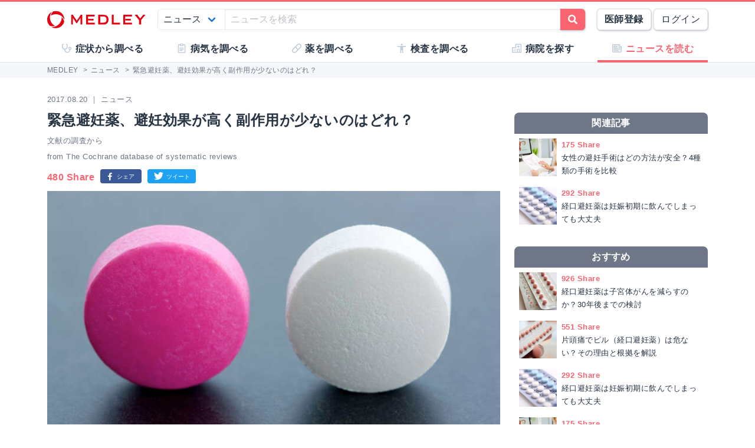

--- FILE ---
content_type: text/html; charset=utf-8
request_url: https://medley.life/news/5993b74dd95fda1b3e8b4570/
body_size: 11370
content:
<!DOCTYPE html>
<html lang="ja">
  <head>

    <!--
         <script async src="//pagead2.googlesyndication.com/pagead/js/adsbygoogle.js"></script>
         <script>
         (adsbygoogle = window.adsbygoogle || []).push({
         google_ad_client: "ca-pub-5360158259374713",
         enable_page_level_ads: true
         });
         </script>
    -->



    <meta name="csrf-param" content="authenticity_token" />
<meta name="csrf-token" content="q2Z5VcIBvCCQe8B6n59VDzhrtaJeOVbLjZVeRfmP4L9Ll4no1_STgGGGdh3x52pdYmRJhg3wojU_E8cJ1VL_Qg" />

    <meta name="viewport" content="width=device-width, initial-scale=1.0, user-scalable=yes">

    <link rel="stylesheet" href="https://cdn.medley.life/static/assets/fonts-7bee9c64bc8c0a5c873f2bd417f51f158aff76cffa13e627736fe83fa83d0e58.css" media="all" />
    <link rel="stylesheet" href="https://cdn.medley.life/static/assets/users/re/main-656ce823cb3727f004ddc3c839bf407f0089f3e8e4d75c41f8b1385edfe8c002.css" media="all" />

      <link rel="amphtml" href="https://medley.life/news/5993b74dd95fda1b3e8b4570.amp/" />

      <!-- Google Tag Manager -->
  <script>(function(w,d,s,l,i){w[l]=w[l]||[];w[l].push({'gtm.start':
      new Date().getTime(),event:'gtm.js'});var f=d.getElementsByTagName(s)[0],
      j=d.createElement(s),dl=l!='dataLayer'?'&l='+l:'';j.async=true;j.src=
      'https://www.googletagmanager.com/gtm.js?id='+i+dl;f.parentNode.insertBefore(j,f);
  })(window,document,'script','dataLayer','GTM-5ZKBR7');</script>
  <!-- End Google Tag Manager -->



    <meta charset="utf-8">
<title>緊急避妊薬、避妊効果が高く副作用が少ないのはどれ？ | MEDLEYニュース</title>
<meta name="description" content="緊急避妊薬（アフターピル）は避妊に失敗した場合などに使用可能です。レボノルゲストレル錠（商品名ノルレボ®）などが使われています。緊急避妊薬の種類ごとの効果や副作用が比較検討されました。 緊急避妊薬の比較 中国の研究班が、緊急避妊薬の効果や副作用としてこれまで">
<meta name="keywords" content="医療,病気,ニュース">
<link rel="canonical" href="https://medley.life/news/5993b74dd95fda1b3e8b4570/">
<meta property="og:url" content="https://medley.life/news/5993b74dd95fda1b3e8b4570/">
<meta property="og:locale" content="ja_JP">
<meta property="og:type" content="article">
<meta property="og:image" content="https://cdn.medley.life/scratch/etc/news_2a5ed628-bed7-4871-996c-bf3b62512e6d_cp.jpg?1503179400">
<meta property="og:title" content="緊急避妊薬、避妊効果が高く副作用が少ないのはどれ？">
<meta property="og:site_name" content="MEDLEY(メドレー)">
<meta property="og:description" content="緊急避妊薬（アフターピル）は避妊に失敗した場合などに使用可能です。レボノルゲストレル錠（商品名ノルレボ®）などが使われています。緊急避妊薬の種類ごとの効果や副作用が比較検討されました。 緊急避妊薬の比較 中国の研究班が、緊急避妊薬の効果や副作用としてこれまで">
<meta name="twitter:card" content="summary">
<meta name="twitter:site" content="@medley_life">
<meta name="twitter:creator" content="@medley_life">
<meta name="twitter:title" content="緊急避妊薬、避妊効果が高く副作用が少ないのはどれ？">
<meta name="twitter:description" content="緊急避妊薬（アフターピル）は避妊に失敗した場合などに使用可能です。レボノルゲストレル錠（商品名ノルレボ®）などが使われています。緊急避妊薬の種類ごとの効果や副作用が比較検討されました。 緊急避妊薬の比較 中国の研究班が、緊急避妊薬の効果や副作用としてこれまで">
<meta property="article:publisher" content="https://www.facebook.com/life.medley/">
<meta property="fb:app_id" content="839930836058445">

<link rel="icon" type="image/x-icon" href="https://cdn.medley.life/static/assets/favicon-6a6d794908ee1a16f9630ab292b5cd020726dd7cb9d1803e25210f16302172b5.ico" />

<meta name="p:domain_verify" content="2de419865b63a9a96bc81614da3db0af"/>
<meta name="format-detection" content="telephone=no">
<meta name="google-site-verification" content="ApA8iSD1yKdYlJfRckGxAlG_LIlbKsxt-oOAd52CdX0" />


    <script async="async" src="https://www.googletagservices.com/tag/js/gpt.js"></script>

    <script>
      var googletag = googletag || {};
      googletag.cmd = googletag.cmd || [];
    </script>

    <script>
      googletag.cmd.push(function() {
         googletag.defineSlot('/111037781/medley3-com-item-fr-bt-0', [300, 250], 'div-gpt-ad-medley3-com-item-fr-bt-0').addService(googletag.pubads());
         (window.innerWidth > 768) &&  googletag.defineSlot('/111037781/medley3-com-item-fr-pc-0', [300, 250], 'div-gpt-ad-medley3-com-item-fr-pc-0').addService(googletag.pubads());
         googletag.defineSlot('/111037781/medley3-com-item-sr-bt-0', [300, 250], 'div-gpt-ad-medley3-com-item-sr-bt-0').addService(googletag.pubads());
         (window.innerWidth > 768) &&  googletag.defineSlot('/111037781/medley3-com-item-sh-pc-0', [300, 600], 'div-gpt-ad-medley3-com-item-sh-pc-0').addService(googletag.pubads());
         googletag.defineSlot('/111037781/medley3-com-item-mr-bt-0', [300, 250], 'div-gpt-ad-medley3-com-item-mr-bt-0').addService(googletag.pubads());
        googletag.pubads().enableSingleRequest();
        googletag.enableServices();
      });
    </script>

    

      <script type="application/ld+json">
    {
      "@context" : "http://schema.org",
      "@type" : "Article",
      "name" : "緊急避妊薬、避妊効果が高く副作用が少ないのはどれ？",
      "headline": "文献の調査から",
      "articleBody": "緊急避妊薬の比較

中国の研究班が、緊急避妊薬の効果や副作用としてこれまでの研究から報告されている内容をまとめ、『The Cochrane Database of Systematic Reviews』に報告しました。

この研究は、文献を集める方法により過去の研究の結果をまとめたものです。

1回の避妊されていない性交のあとで緊急避妊を求めた女性を対象として、異なる緊急避妊薬をランダムに使う方法で効果などを比較した研究を調査対象としました。

&nbsp;

レボノルゲストレルが妊娠が少なく副作用が少ない

採用基準を満たす115件の研究が見つかりました。日本で主に使われている薬剤に絞ると、次の結果が得られました。


レボノルゲストレルはヤツペ法（エストラジオール・レボノルゲストレル合剤）よりも少ない妊娠と関連した（リスク比0.57、95%信頼区間0.39-0.84、6件のRCT、4,750人、I2=23%、高い質の証拠）。


ヤツペ法は古くからある避妊薬の処方です。ヤツペ法に比べて、レボノルゲストレルを使用した場合は妊娠した（緊急避妊に失敗した）割合が0.57倍に少なくなりました。

副作用について次の結果がありました。


緊急避妊薬と関連する主な有害事象は吐き気・嘔吐だった。

レボノルゲストレルはおそらくヤツペ法よりも吐き気（リスク比0.40、95%信頼区間0.36-0.44、6件のRCT、4,750人、I2=82%、中等度の質の証拠）、嘔吐（リスク比0.29、95%信頼区間0.24-0.35、5件のRCT、3,640人、I2=78%、中等度の質の証拠）のリスクが低いことと関連した。レボノルゲストレル使用者はヤツペ法使用者よりも何らかの副作用が出ることが少なかった（リスク比0.80、95%信頼区間0.75-0.86、1件のRCT、1,955人、高い質の証拠）。


副作用やほかの原因によって緊急避妊薬使用時に現れた症状などのうち、主なものは吐き気と嘔吐でした。

レボノルゲストレルを使った人では、ヤツペ法を使った人に比べて何らかの副作用が出た人の割合が0.80倍に少なくなりました。吐き気は0.40倍、嘔吐は0.29倍と、いずれもヤツペ法よりレボノルゲストレルのほうが少なくなりました。

&nbsp;

緊急避妊薬はレボノルゲストレル？

緊急避妊薬の種類ごとの比較を紹介しました。レボノルゲストレルのほうがヤツペ法よりも妊娠を阻止しやすく副作用が少ないと考えられることから、現在日本でも緊急避妊薬としてはレボノルゲストレルがよく使われています。

ただし、レボノルゲストレルでも100%避妊できるわけではありません。より確実さを高めるには日頃から低用量ピルや子宮内避妊具（IUD）を使用する方法もあります。これらの方法にはいずれも性感染症を防ぐ効果はありませんが、コンドームを正しく使えば感染予防にもなります。

また、副作用や体質などの理由によってレボノルゲストレルを使えない人もいます。

コンドームが破れた、性犯罪の被害に遭ったなど、予期しない状況では緊急避妊薬の役割が大きくなります。

現在（2017年8月時点）、日本で緊急避妊薬を使用するには産婦人科などで処方してもらう必要があります。2017年7月に厚生労働省の「医療用から要指導・一般用への転用に関する評価検討会議」でレボノルゲストレルを処方箋なしで買える「スイッチOTC薬」の扱いとすることが検討されましたが、見送られました。

緊急避妊薬は通常、保険適用外の自由診療扱いになるため費用は100%負担となります。自由診療では施設によっても費用が異なり、ノルレボ®でおおむね10,000円から20,000円程度かかります。薬自体としてはヤツペ法に比べると高価になる場合が多いです。

現実には避妊効果と副作用だけでなく、手に入れやすさも使用に関わります。緊急避妊を必要とする人のためによりよい方法が社会的に検討される中で、効果・副作用について質の高い証拠がまとめられることで、建設的な議論の材料とすることができます。
",
      "author" : {
        "@type" : "Person",
        "name" : "大脇 幸志郎"
      },
      "image": {
        "@type": "ImageObject",
        "url": "https://cdn.medley.life/scratch/etc/news_2a5ed628-bed7-4871-996c-bf3b62512e6d_cp.jpg?1503179400",
        "width": 1380,
        "height": 720
      },
      "datePublished" : "2017-08-20",
      "dateModified" : "2017-08-20",
      "articleSection" : "ニュース",
      "url" : "https://medley.life/news/5993b74dd95fda1b3e8b4570/",
      "mainEntityOfPage" : {
        "@type": "WebPage",
        "@id": "https://medley.life/news/5993b74dd95fda1b3e8b4570/"
      },
      "publisher" : {
        "@type" : "Organization",
        "name" : "https://medley.life/",
        "logo": {
          "@type": "ImageObject",
          "url": "https://cdn.medley.life/public/img/schema_logo.png",
          "width": 67,
          "height": 60
        }
      }
    }
  </script>

  </head>

  <body>
      <!-- Google Tag Manager (noscript) -->
  <noscript><iframe src="https://www.googletagmanager.com/ns.html?id=GTM-5ZKBR7"
                    height="0" width="0" style="display:none;visibility:hidden"></iframe></noscript>
  <!-- End Google Tag Manager (noscript) -->

    <div id="ghost-app">
      <init-info :ruby_env='{"login_stat":null,"developmentp":false,"medley_user_status":0}'></init-info>

      <header id="header">
        <div class="is-hidden-tablet"
             style="border-top: 3px solid #fa6470; border-bottom: 2px solid #f0f3f5; position: fixed; top: 0; left: 0; z-index: 10; background-color: white; width: 100%;">

          <div class="columns is-xdropdown-itemgapless is-mobile is-0" style="height: 55px; align-items: center;">

            <div class="column" style="margin-left: 20px;">
              <a href="/">
                <img alt="MEDLEY（メドレー）" style="padding-top: 8px;" src="https://cdn.medley.life/static/assets/users/pc/header/logo-59e144a1dd8d457c2b4875adc3236e5202e134fe6ffbe32a163107d40956d0ea.svg" />
</a>            </div>

            <div class="column is-narrow">
              <sp-icon-menu
                :label=" '検索' "
                :term=" 'search' "
                @click=" $set($store.state, 'modal_opts', {type: 'search_box'}); "
              >
              </sp-icon-menu>
            </div>

            <div class="column is-narrow">
              <sp-icon-menu
                label="メニュー"
                term="bars"
                @click="$set($store.state, 'modal_opts', {type: 'sp_menu'});"
              >
              </sp-icon-menu>
            </div>
          </div>
        </div>

        <div class="is-hidden-mobile"
             style="border-top: 3px solid #fa6470; position: fixed; top: 0; left: 0; z-index: 10; width: 100%;">
          <div style="background-color: white">
            <div class="container">
              <!-- div class="xcolumns is-gapless" style="height: 60px; margin-bottom: 0; display: flex; justify-content: space-between; align-items: center; background-color: white;" -->
              <div class="has-text-flex-space-between" style="height: 60px; margin-bottom: 0; background-color: white;">
                <a style="padding-top: 8px;" href="/">
                  <img alt="MEDLEY（メドレー）" src="https://cdn.medley.life/static/assets/users/pc/header/logo-59e144a1dd8d457c2b4875adc3236e5202e134fe6ffbe32a163107d40956d0ea.svg" />
</a>
                <div style="flex-grow: 2; padding: 20px;">
                  <search-box :p_disp_mode="0"></search-box>
                </div>

                <div class='has-text-flex-space-between'>
                  <!-- div class="is-pulled-right c-join-with-border " style="font-size: 0.8rem;" -->
                    <a href='/me/concept' class='button has-text-weight-bold'>医師登録</a>
                    &nbsp;
                    <a href='/me/login' class='button'>ログイン</a>
                  <!-- /div -->
                </div>
              </div>
            </div>
          </div>

          <transition name="tabletmenu-collapsed">
            <div v-show="$store.state.page_y_offset >= 20 && (scroll_yvec() > 0)"
                 style="position: relative; border-bottom: 1px solid #f0f3f5;"
            >
            </div>
          </transition>
          <transition name="tabletmenu">
            <div v-if="$store.state.page_y_offset < 20 || !(scroll_yvec() > 0)"
                 style="position: relative; border-bottom: 1px solid #f0f3f5; background-color: white;"
            >
              <div style="position: absolute; bottom: 0px; border-top: 1px solid #e5e9f2; width: 100%;"></div>
              <div class="container">
                <div style="margin: 0 0px;">
                  <ul class="c-toptabs columns is-gapless is-mobile">
                      <li class="c-toptab column " style="height: 43px; display: flex; justify-content: center; align-items: center;">
                        <span style="font-weight: bold;" class="c-toptab-content">
                          <a class="c-toptab-content-title" style="width: 100%; height: 100%; display: flex; justify-content: center; align-items: center;" href="/symptoms/">
                            <span class="icon"><i style="color: #c0ccda;" class="fa icon-symptoms"></i></span>
                            <span>症状から調べる</span>
</a>                        </span>
                      </li>
                      <li class="c-toptab column " style="height: 43px; display: flex; justify-content: center; align-items: center;">
                        <span style="font-weight: bold;" class="c-toptab-content">
                          <a class="c-toptab-content-title" style="width: 100%; height: 100%; display: flex; justify-content: center; align-items: center;" href="/diseases/">
                            <span class="icon"><i style="color: #c0ccda;" class="fa icon-diseases"></i></span>
                            <span>病気を調べる</span>
</a>                        </span>
                      </li>
                      <li class="c-toptab column " style="height: 43px; display: flex; justify-content: center; align-items: center;">
                        <span style="font-weight: bold;" class="c-toptab-content">
                          <a class="c-toptab-content-title" style="width: 100%; height: 100%; display: flex; justify-content: center; align-items: center;" href="/medicines/">
                            <span class="icon"><i style="color: #c0ccda;" class="fa icon-medicine"></i></span>
                            <span>薬を調べる</span>
</a>                        </span>
                      </li>
                      <li class="c-toptab column " style="height: 43px; display: flex; justify-content: center; align-items: center;">
                        <span style="font-weight: bold;" class="c-toptab-content">
                          <a class="c-toptab-content-title" style="width: 100%; height: 100%; display: flex; justify-content: center; align-items: center;" href="/tests/">
                            <span class="icon"><i style="color: #c0ccda;" class="fa icon-tests"></i></span>
                            <span>検査を調べる</span>
</a>                        </span>
                      </li>
                      <li class="c-toptab column " style="height: 43px; display: flex; justify-content: center; align-items: center;">
                        <span style="font-weight: bold;" class="c-toptab-content">
                          <a class="c-toptab-content-title" style="width: 100%; height: 100%; display: flex; justify-content: center; align-items: center;" href="/institutions/">
                            <span class="icon"><i style="color: #c0ccda;" class="fa icon-institutions"></i></span>
                            <span>病院を探す</span>
</a>                        </span>
                      </li>
                      <li class="c-toptab column is-active" style="height: 43px; display: flex; justify-content: center; align-items: center;">
                        <span style="font-weight: bold;" class="c-toptab-content">
                          <a class="c-toptab-content-title" style="width: 100%; height: 100%; display: flex; justify-content: center; align-items: center;" href="/news/column/">
                            <span class="icon"><i style="color: #c0ccda;" class="fa icon-news"></i></span>
                            <span>ニュースを読む</span>
</a>                        </span>
                      </li>
                  </ul>
                </div>
              </div>
            </div>
          </transition>
        </div>
      </header>

      <div id="ghost-app-modal-box"></div>

      <main id="main-contents">
        <div id="ghost-app-main" class="pt60">
          <div class="is-hidden-mobile" style="height: 46px;"></div>

                <nav class="breadcrumbs">
      <div class="breadcrumbs__mask">
        <div class='container'>
          <ol itemscope itemtype="http://schema.org/BreadcrumbList">
              <li itemprop="itemListElement" itemscope itemtype="http://schema.org/ListItem">
                  <a href="/" itemscope itemtype="http://schema.org/Thing" itemprop="item">
                    <span itemprop="name">MEDLEY</span>
                  </a>
                  >
                <meta itemprop="position" content="1" />
              </li>
              <li itemprop="itemListElement" itemscope itemtype="http://schema.org/ListItem">
                  <a href="/news/" itemscope itemtype="http://schema.org/Thing" itemprop="item">
                    <span itemprop="name">ニュース</span>
                  </a>
                  >
                <meta itemprop="position" content="2" />
              </li>
              <li itemprop="itemListElement" itemscope itemtype="http://schema.org/ListItem">
                  <span itemprop="name">緊急避妊薬、避妊効果が高く副作用が少ないのはどれ？</span>
                <meta itemprop="position" content="3" />
              </li>
          </ol>
        </div>
      </div>
    </nav>





          <div class="container">
            


          </div>



            <div class="container">
              <div class="l-pad">
                



<div class="columns">
  <article class="column">
    <div>
      <div class="mt10 mb5 is-size-6 is-gray">
        2017.08.20 ｜ ニュース
      </div>
      <header>
        <h1 class="c-h1-top">緊急避妊薬、避妊効果が高く副作用が少ないのはどれ？</h1>
      </header>

      <div class="mb5 mt5 is-size-6 is-gray">
        文献の調査から
      </div>
        <div class="mt5 is-size-6 is-gray">
          from The Cochrane database of systematic reviews
        </div>
      <div class="o-news-social-button">
    <div class="o-news-social-button__share_count">
      480 Share
    </div>
  <div class="o-news-social-button__share_button">
    <a href="https://www.facebook.com/share.php?u=https%3A%2F%2Fmedley.life%2Fnews%2F5993b74dd95fda1b3e8b4570%2F"
       onclick="dataLayer.push({'socialNetwork':'facebook','socialAction':'share_click','socialTarget':'https://medley.life/news/5993b74dd95fda1b3e8b4570/','event':'socialEvent'});window.open(this.href, 'FBwindow', 'menubar=no, toolbar=no, scrollbars=yes'); return false;">
      <img class="" alt="シェアする" src="https://cdn.medley.life/static/assets/users/icon/facebook_share-58d0cc9ddd9b20731f8ea60ac2a4fbb3d31560b1eda1ee16a1e8d44358658acb.svg" />
    </a>
  </div>
  <div class="o-news-social-button__share_button">
    <a href="https://twitter.com/intent/tweet?url=https%3A%2F%2Fmedley.life%2Fnews%2F5993b74dd95fda1b3e8b4570%2F&text=%E7%B7%8A%E6%80%A5%E9%81%BF%E5%A6%8A%E8%96%AC%E3%80%81%E9%81%BF%E5%A6%8A%E5%8A%B9%E6%9E%9C%E3%81%8C%E9%AB%98%E3%81%8F%E5%89%AF%E4%BD%9C%E7%94%A8%E3%81%8C%E5%B0%91%E3%81%AA%E3%81%84%E3%81%AE%E3%81%AF%E3%81%A9%E3%82%8C%EF%BC%9F"
       onclick="dataLayer.push({'socialNetwork':'twitter','socialAction':'tweet_click','socialTarget':'https://medley.life/news/5993b74dd95fda1b3e8b4570/','event':'socialEvent'});window.open(this.href, 'TWwindow', 'menubar=no, toolbar=no, scrollbars=yes'); return false;">
      <img class="" alt="ツイートする" src="https://cdn.medley.life/static/assets/users/icon/twitter_tweet-3e0b28ead06b47ec65e5fdf725ed85dc71403125d01be1a3ded8891583f7d7e5.svg" />
    </a>
  </div>
</div>

    </div>

    <figure>
      <img style="width: 100%;" alt="緊急避妊薬、避妊効果が高く副作用が少ないのはどれ？の写真" src="https://cdn.medley.life/scratch/etc/news_2a5ed628-bed7-4871-996c-bf3b62512e6d.jpg?1503179400" />
    </figure>

    <div>
      <div class="mb20 is-gray is-size-7"></div>

      <div class="o-item-content o-item-content-news">
        <p>
          緊急避妊薬（アフターピル）は避妊に失敗した場合などに使用可能です。レボノルゲストレル錠（商品名ノルレボ®）などが使われています。緊急避妊薬の種類ごとの効果や副作用が比較検討されました。

        </p>
      </div>
    </div>

    <div id="middle-ad" class='c-ad'>
<div id='div-gpt-ad-medley3-com-item-mr-bt-0' style='' class=' '></div>    </div>

    <div>
      <div class="c-content">
        <h2 class="featured-header">緊急避妊薬の比較</h2>

<p>中国の研究班が、緊急避妊薬の効果や副作用としてこれまでの研究から報告されている内容をまとめ、『The Cochrane Database of Systematic Reviews』に報告しました。</p>

<p>この研究は、文献を集める方法により過去の研究の結果をまとめたものです。</p>

<p>1回の避妊されていない性交のあとで緊急避妊を求めた女性を対象として、異なる緊急避妊薬をランダムに使う方法で効果などを比較した研究を調査対象としました。</p>

<p>&nbsp;</p>

<h3 class="featured-header">レボノルゲストレルが妊娠が少なく副作用が少ない</h3>

<p>採用基準を満たす115件の研究が見つかりました。日本で主に使われている薬剤に絞ると、次の結果が得られました。</p>

<blockquote>
<p>レボノルゲストレルはヤツペ法（エストラジオール・レボノルゲストレル合剤）よりも少ない妊娠と関連した（リスク比0.57、95%信頼区間0.39-0.84、6件のR<tooltip content="X線（放射線）を用いて、体の内部を画像化して調べる検査">CT</tooltip>、4,750人、I2=23%、高い質の証拠）。</p>
</blockquote>

<p>ヤツペ法は古くからある避妊薬の処方です。<strong>ヤツペ法に比べて、レボノルゲストレルを使用した場合は妊娠した（緊急避妊に失敗した）割合が0.57倍に少なくなりました</strong>。</p>

<p>副作用について次の結果がありました。</p>

<blockquote>
<p>緊急避妊薬と関連する主な有害事象は吐き気・嘔吐だった。</p>

<p>レボノルゲストレルはおそらくヤツペ法よりも吐き気（リスク比0.40、95%信頼区間0.36-0.44、6件のRCT、4,750人、I2=82%、中等度の質の証拠）、嘔吐（リスク比0.29、95%信頼区間0.24-0.35、5件のRCT、3,640人、I2=78%、中等度の質の証拠）のリスクが低いことと関連した。レボノルゲストレル使用者はヤツペ法使用者よりも何らかの副作用が出ることが少なかった（リスク比0.80、95%信頼区間0.75-0.86、1件のRCT、1,955人、高い質の証拠）。</p>
</blockquote>

<p>副作用やほかの原因によって緊急避妊薬使用時に現れた症状などのうち、主なものは<strong>吐き気と嘔吐</strong>でした。</p>

<p>レボノルゲストレルを使った人では、ヤツペ法を使った人に比べて<strong>何らかの副作用が出た人の割合が0.80倍</strong>に少なくなりました。<strong>吐き気は0.40倍</strong>、<strong>嘔吐は0.29倍</strong>と、いずれも<strong>ヤツペ法よりレボノルゲストレルのほうが少なくなりました</strong>。</p>

<p>&nbsp;</p>

<h2 class="featured-header">緊急避妊薬はレボノルゲストレル？</h2>

<p>緊急避妊薬の種類ごとの比較を紹介しました。レボノルゲストレルのほうがヤツペ法よりも妊娠を阻止しやすく副作用が少ないと考えられることから、現在日本でも緊急避妊薬としてはレボノルゲストレルがよく使われています。</p>

<p>ただし、レボノルゲストレルでも100%避妊できるわけではありません。より確実さを高めるには日頃から<tooltip content="排卵を抑制し、子宮内膜の増殖を抑える薬剤。エストロゲンとプロゲステロンといった、いわゆる女性ホルモンを含む薬剤である">低用量ピル</tooltip>や子宮内避妊具（IUD）を使用する方法もあります。これらの方法にはいずれも性<tooltip content="何らかの病原体が引き起こす病気。細菌、ウイルス、真菌などが原因となることが多い。人から人へ直接うつらないものも含めた総称">感染症</tooltip>を防ぐ効果はありませんが、コンドームを正しく使えば感染予防にもなります。</p>

<p>また、副作用や体質などの理由によってレボノルゲストレルを使えない人もいます。</p>

<p>コンドームが破れた、性犯罪の被害に遭ったなど、予期しない状況では緊急避妊薬の役割が大きくなります。</p>

<p>現在（2017年8月時点）、日本で緊急避妊薬を使用するには産婦人科などで処方してもらう必要があります。2017年7月に厚生労働省の「医療用から要指導・一般用への転用に関する評価検討会議」でレボノルゲストレルを処方箋なしで買える「スイッチOTC薬」の扱いとすることが検討されましたが、見送られました。</p>

<p>緊急避妊薬は通常、<tooltip content="ある病気に対して、日本の健康保険で認められている治療法のことを「その病気に保険適用がある」と呼ぶ。保険適用がない治療法は、保険が効かないため医療費が全額自己負担になる">保険適用</tooltip>外の自由診療扱いになるため費用は100%負担となります。自由診療では施設によっても費用が異なり、ノルレボ&reg;でおおむね10,000円から20,000円程度かかります。薬自体としてはヤツペ法に比べると高価になる場合が多いです。</p>

<p>現実には避妊効果と副作用だけでなく、手に入れやすさも使用に関わります。緊急避妊を必要とする人のためによりよい方法が社会的に検討される中で、効果・副作用について質の高い証拠がまとめられることで、建設的な議論の材料とすることができます。</p>

      </div>

      <div class="o-gray-box">
        <div class="pl20 pr20 clearfix">
          <p class="o-news__ref__key m0">執筆者</p>
          <p class="o-news__ref__val mt0">
            <a class="link-blue" href="/news/editors/%E5%A4%A7%E8%84%87%20%E5%B9%B8%E5%BF%97%E9%83%8E/">大脇 幸志郎</a>
          </p>
        </div>
          <div class="pl20 pr20 clearfix">
            <div class="o-news__ref__key m0">参考文献</div>
            <div class="o-news__ref__val">
              <p><p>Interventions for emergency contraception.</p></p>

<p><p><em>Cochrane Database Syst Rev</em>. 2017 Aug 2.</p>
</p>
                [PMID: <a target="_blank" href="http://www.ncbi.nlm.nih.gov/pubmed/28766313">28766313</a>]
            </div>
          </div>
      </div>

      <div class='columns is-1' style='margin-top: 20px;'>
  <div class='column'>
    <div>
      <a href="https://www.facebook.com/share.php?u=https%3A%2F%2Fmedley.life%2Fnews%2F5993b74dd95fda1b3e8b4570%2F"
         style='display: block;'
         onclick="dataLayer.push({'socialNetwork':'facebook','socialAction':'share_click','socialTarget':'https://medley.life/news/5993b74dd95fda1b3e8b4570/','event':'socialEvent'});window.open(this.href, 'FBwindow', 'menubar=no, toolbar=no, scrollbars=yes'); return false;">
        <img style="width: 100%; height: auto;" class="" alt="この記事をシェアする" src="https://cdn.medley.life/static/assets/users/common/facebook_share-btn-l-5a3b212748652216f8ebbfc387896546689182640549d9bad0abbe92f206bcf8.svg" />
      </a>
    </div>
  </div>
  <div class='column'>
    <div>
      <a href="https://twitter.com/intent/tweet?url=https%3A%2F%2Fmedley.life%2Fnews%2F5993b74dd95fda1b3e8b4570%2F&text=%E7%B7%8A%E6%80%A5%E9%81%BF%E5%A6%8A%E8%96%AC%E3%80%81%E9%81%BF%E5%A6%8A%E5%8A%B9%E6%9E%9C%E3%81%8C%E9%AB%98%E3%81%8F%E5%89%AF%E4%BD%9C%E7%94%A8%E3%81%8C%E5%B0%91%E3%81%AA%E3%81%84%E3%81%AE%E3%81%AF%E3%81%A9%E3%82%8C%EF%BC%9F"
         onclick="dataLayer.push({'socialNetwork':'twitter','socialAction':'tweet_click','socialTarget':'https://medley.life/news/5993b74dd95fda1b3e8b4570/','event':'socialEvent'});window.open(this.href, 'TWwindow', 'menubar=no, toolbar=no, scrollbars=yes'); return false;">
        <img style="width: 100%; height: auto;" class="" alt="この記事をツイートする" src="https://cdn.medley.life/static/assets/users/common/tweet_btn-l-641c7a3018ee87bc152fbe0b6b8a92bc9c7199890867aa2d18fa2c4859975697.svg" />
      </a>
    </div>
  </div>
</div>


      <p class="fs-x-s-s mb0">※本ページの記事は、医療・医学に関する理解・知識を深めるためのものであり、特定の治療法・医学的見解を支持・推奨するものではありません。</p>
    </div>

<div style='width: 100%; margin-top: 24px; margin-bottom: 0px;'> <div class='columns is-0'>  <div class='column  is-hidden-mobile'></div>  <div class='column is-narrow has-text-flex-centered'><div id='div-gpt-ad-medley3-com-item-fr-bt-0' style='' class=' '></div>  </div>  <div class='column is-narrow  is-hidden-mobile'><div style='width: 16px; height: 8px;'></div>  </div>  <div class='column is-narrow has-text-flex-centered  is-hidden-mobile'><div id='div-gpt-ad-medley3-com-item-fr-pc-0' style='' class=' is-hidden-mobile'></div>  </div>  <div class='column  is-hidden-mobile'></div> </div></div>  </article>

  <aside class="bulma column is-narrow">
    <div class="l-aside">
      <div class="l-not-xpad">

        <div id="aside-ad" class='c-ad'>
<div id='div-gpt-ad-medley3-com-item-sr-bt-0' style='' class=' '></div>        </div>

<span class="c-aside-h1">
  関連記事
</span>
            <ul>
              <li class="c-search-item-neat">
  <a href="/news/57c6324038238c20008b45a9/">
    <div class="columns is-mobile is-1">
      <div class="column is-narrow">
        <figure class="c-thumbnail is-64x64">
          <img alt="女性の避妊手術はどの方法が安全？4種類の手術を比較の写真" src="https://cdn.medley.life/thumbnails/57c6324038238c20008b45a9_sm.jpg?1473025800" />
        </figure>
      </div>
      <div class="column">
        <div>
            <div class="is-size-6 is-pink has-text-weight-bold">
              175 Share
            </div>
          <div class="is-size-6 is-black">
            女性の避妊手術はどの方法が安全？4種類の手術を比較
          </div>
        </div>
      </div>
    </div>
</a></li>
<li class="c-search-item-neat">
  <a href="/news/5774a48ebefc6b1a008c1146/">
    <div class="columns is-mobile is-1">
      <div class="column is-narrow">
        <figure class="c-thumbnail is-64x64">
          <img alt="経口避妊薬は妊娠初期に飲んでしまっても大丈夫の写真" src="https://cdn.medley.life/thumbnails/5774a48ebefc6b1a008c1146_sm.jpg?1467496200" />
        </figure>
      </div>
      <div class="column">
        <div>
            <div class="is-size-6 is-pink has-text-weight-bold">
              292 Share
            </div>
          <div class="is-size-6 is-black">
            経口避妊薬は妊娠初期に飲んでしまっても大丈夫
          </div>
        </div>
      </div>
    </div>
</a></li>

            </ul>
<span class="c-aside-h1">
  おすすめ
</span>
            <ul>
              <li class="c-search-item-neat">
  <a href="/news/55c9913cf214e30801a88392/">
    <div class="columns is-mobile is-1">
      <div class="column is-narrow">
        <figure class="c-thumbnail is-64x64">
          <img alt="経口避妊薬は子宮体がんを減らすのか？30年後までの検討の写真" src="https://cdn.medley.life/thumbnails/55c9913cf214e30801a88392_sm.jpg?1439347800" />
        </figure>
      </div>
      <div class="column">
        <div>
            <div class="is-size-6 is-pink has-text-weight-bold">
              926 Share
            </div>
          <div class="is-size-6 is-black">
            経口避妊薬は子宮体がんを減らすのか？30年後までの検討
          </div>
        </div>
      </div>
    </div>
</a></li>
<li class="c-search-item-neat">
  <a href="/news/56c298462dde4a17008b8ee2/">
    <div class="columns is-mobile is-1">
      <div class="column is-narrow">
        <figure class="c-thumbnail is-64x64">
          <img alt="片頭痛でピル（経口避妊薬）は危ない？その理由と根拠を解説の写真" src="https://cdn.medley.life/thumbnails/56c298462dde4a17008b8ee2_sm.jpg?1458444600" />
        </figure>
      </div>
      <div class="column">
        <div>
            <div class="is-size-6 is-pink has-text-weight-bold">
              551 Share
            </div>
          <div class="is-size-6 is-black">
            片頭痛でピル（経口避妊薬）は危ない？その理由と根拠を解説
          </div>
        </div>
      </div>
    </div>
</a></li>
<li class="c-search-item-neat">
  <a href="/news/5774a48ebefc6b1a008c1146/">
    <div class="columns is-mobile is-1">
      <div class="column is-narrow">
        <figure class="c-thumbnail is-64x64">
          <img alt="経口避妊薬は妊娠初期に飲んでしまっても大丈夫の写真" src="https://cdn.medley.life/thumbnails/5774a48ebefc6b1a008c1146_sm.jpg?1467496200" />
        </figure>
      </div>
      <div class="column">
        <div>
            <div class="is-size-6 is-pink has-text-weight-bold">
              292 Share
            </div>
          <div class="is-size-6 is-black">
            経口避妊薬は妊娠初期に飲んでしまっても大丈夫
          </div>
        </div>
      </div>
    </div>
</a></li>
<li class="c-search-item-neat">
  <a href="/news/57c6324038238c20008b45a9/">
    <div class="columns is-mobile is-1">
      <div class="column is-narrow">
        <figure class="c-thumbnail is-64x64">
          <img alt="女性の避妊手術はどの方法が安全？4種類の手術を比較の写真" src="https://cdn.medley.life/thumbnails/57c6324038238c20008b45a9_sm.jpg?1473025800" />
        </figure>
      </div>
      <div class="column">
        <div>
            <div class="is-size-6 is-pink has-text-weight-bold">
              175 Share
            </div>
          <div class="is-size-6 is-black">
            女性の避妊手術はどの方法が安全？4種類の手術を比較
          </div>
        </div>
      </div>
    </div>
</a></li>
<li class="c-search-item-neat">
  <a href="/news/5993b74dd95fda1b3e8b4570/">
    <div class="columns is-mobile is-1">
      <div class="column is-narrow">
        <figure class="c-thumbnail is-64x64">
          <img alt="緊急避妊薬、避妊効果が高く副作用が少ないのはどれ？の写真" src="https://cdn.medley.life/scratch/etc/news_2a5ed628-bed7-4871-996c-bf3b62512e6d_thumbnail.jpg?1503179400" />
        </figure>
      </div>
      <div class="column">
        <div>
            <div class="is-size-6 is-pink has-text-weight-bold">
              480 Share
            </div>
          <div class="is-size-6 is-black">
            緊急避妊薬、避妊効果が高く副作用が少ないのはどれ？
          </div>
        </div>
      </div>
    </div>
</a></li>

            </ul>
<span class="c-aside-h1">
  人気記事
</span>
            <ul>
              <li class="c-search-item-neat">
  <a href="/news/5673641d5595b3bc107966ce/">
    <div class="columns is-mobile is-1">
      <div class="column is-narrow">
        <figure class="c-thumbnail is-64x64">
          <img alt="ステロイド外用剤、どのくらい塗ればいいの？？の写真" src="https://cdn.medley.life/scratch/etc/news_1cc6ba07-62ae-4272-9102-6bc62b5b76c1_thumbnail.jpg?1768870800" />
        </figure>
      </div>
      <div class="column">
        <div>
          <div class="is-size-6 is-black">
            ステロイド外用剤、どのくらい塗ればいいの？？
          </div>
        </div>
      </div>
    </div>
</a></li>
<li class="c-search-item-neat">
  <a href="/news/693fbf5db120a4c30cc08b0f/">
    <div class="columns is-mobile is-1">
      <div class="column is-narrow">
        <figure class="c-thumbnail is-64x64">
          <img alt="休日の頭痛、疲労感、眠気。実は「カフェイン切れ」かも？の写真" src="https://cdn.medley.life/scratch/etc/news_f0fd6a4f-ccb6-405d-8b07-e8ce2206018f_thumbnail.jpg?1765846800" />
        </figure>
      </div>
      <div class="column">
        <div>
            <div class="is-size-6 is-pink has-text-weight-bold">
              162 Share
            </div>
          <div class="is-size-6 is-black">
            休日の頭痛、疲労感、眠気。実は「カフェイン切れ」かも？
          </div>
        </div>
      </div>
    </div>
</a></li>

            </ul>



<mstick><div id='div-gpt-ad-medley3-com-item-sh-pc-0' style='' class=' is-hidden-mobile'></div></mstick>      </div>
    </div>
  </aside>
</div>


              </div>
            </div>


        </div>

          <aside class="is-hidden-tablet">
<span class="c-aside-h1">
  MEDLEYニュース新着記事
</span>
            <ul style="margin-top: 10px;">
              <li class="c-search-item-neat">
  <a href="/news/5673641d5595b3bc107966ce/">
    <div class="columns is-mobile is-1">
      <div class="column is-narrow">
        <figure class="c-thumbnail is-64x64">
          <img alt="ステロイド外用剤、どのくらい塗ればいいの？？の写真" src="https://cdn.medley.life/scratch/etc/news_1cc6ba07-62ae-4272-9102-6bc62b5b76c1_thumbnail.jpg?1768870800" />
        </figure>
      </div>
      <div class="column">
        <div>
          <div class="is-size-6 is-black">
            ステロイド外用剤、どのくらい塗ればいいの？？
          </div>
        </div>
      </div>
    </div>
</a></li>
<li class="c-search-item-neat">
  <a href="/news/693fbf5db120a4c30cc08b0f/">
    <div class="columns is-mobile is-1">
      <div class="column is-narrow">
        <figure class="c-thumbnail is-64x64">
          <img alt="休日の頭痛、疲労感、眠気。実は「カフェイン切れ」かも？の写真" src="https://cdn.medley.life/scratch/etc/news_f0fd6a4f-ccb6-405d-8b07-e8ce2206018f_thumbnail.jpg?1765846800" />
        </figure>
      </div>
      <div class="column">
        <div>
            <div class="is-size-6 is-pink has-text-weight-bold">
              162 Share
            </div>
          <div class="is-size-6 is-black">
            休日の頭痛、疲労感、眠気。実は「カフェイン切れ」かも？
          </div>
        </div>
      </div>
    </div>
</a></li>
<li class="c-search-item-neat">
  <a href="/news/682eb41990cab8f06571e052/">
    <div class="columns is-mobile is-1">
      <div class="column is-narrow">
        <figure class="c-thumbnail is-64x64">
          <img alt="メロンやパイナップルで喉がイガイガ？ アレルギーと酵素反応の違いとはの写真" src="https://cdn.medley.life/scratch/etc/news_38932657-7c0e-428f-a546-ab1f5b53d563_thumbnail.jpg?1747900800" />
        </figure>
      </div>
      <div class="column">
        <div>
            <div class="is-size-6 is-pink has-text-weight-bold">
              90 Share
            </div>
          <div class="is-size-6 is-black">
            メロンやパイナップルで喉がイガイガ？ アレルギーと酵素反応の違いとは
          </div>
        </div>
      </div>
    </div>
</a></li>
<li class="c-search-item-neat">
  <a href="/news/67bd22f364054a28b0df5cd9/">
    <div class="columns is-mobile is-1">
      <div class="column is-narrow">
        <figure class="c-thumbnail is-64x64">
          <img alt="定期接種化される帯状疱疹ワクチンQ&amp;A：打つといい人、予防効果、副反応などの写真" src="https://cdn.medley.life/scratch/etc/news_958569b5-f325-451f-aa6b-dd73474484e6_thumbnail.jpg?1741659600" />
        </figure>
      </div>
      <div class="column">
        <div>
            <div class="is-size-6 is-pink has-text-weight-bold">
              399 Share
            </div>
          <div class="is-size-6 is-black">
            定期接種化される帯状疱疹ワクチンQ&amp;A：打つといい人、予防効果、副反応など
          </div>
        </div>
      </div>
    </div>
</a></li>
<li class="c-search-item-neat">
  <a href="/news/65f0fca6ae7b9d1216b02402/">
    <div class="columns is-mobile is-1">
      <div class="column is-narrow">
        <figure class="c-thumbnail is-64x64">
          <img alt="麻しん（はしか）患者が増加中！ 流行に備えて感染症内科医が伝えたいこと（2024年版）の写真" src="https://cdn.medley.life/scratch/etc/news_67d5ed0c-158c-4206-8620-2d1d2f36c3f8_thumbnail.jpg?1710312900" />
        </figure>
      </div>
      <div class="column">
        <div>
            <div class="is-size-6 is-pink has-text-weight-bold">
              174 Share
            </div>
          <div class="is-size-6 is-black">
            麻しん（はしか）患者が増加中！ 流行に備えて感染症内科医が伝えたいこと（2024年版）
          </div>
        </div>
      </div>
    </div>
</a></li>

            </ul>
          </aside>
      </main>

      <footer id="footer" class="is-bg-gray" style="padding: 32px 16px;">
        <div class="container">
          <div class="is-size-7 is-gray has-text-centered-tablet mb20">
            本サービスにおける医師・医療従事者等による情報の提供は、診断・治療行為ではありません。<br>
            診断・治療を必要とする方は、適切な医療機関での受診をおすすめいたします。<br>
            本サービス上の情報や利用に関して発生した損害等に関して、弊社は一切の責任を負いかねますことをご了承ください。
          </div>

          <ul class="is-hidden-tablet columns is-black is-2 has-text-weight-bold is-multiline is-mobile">
            <li class="column is-6 has-text-centered">
              <a href="/pages/concept/">MEDLEYについて</a>
            </li>
            <li class="column is-6 has-text-centered">
              <a href="/me/concept?track_id=footer-mobile">医師登録はこちら</a>
            </li>
          </ul>
          <ul class="is-hidden-tablet columns is-black is-2 has-text-weight-bold is-multiline is-mobile">
              <li class="column is-6 has-text-centered">
                <a href="/pages/process/">編集プロセス</a>
              </li>
              <li class="column is-6 has-text-centered">
                <a href="/me/login/">医師ログイン</a>
              </li>
          </ul>

          <ul class="is-hidden-mobile o-top-footer-link columns is-black is-0 has-text-weight-bold">
            <li class="column is-narrow">
              <a class="o-footer-links" href="/pages/concept/">MEDLEYについて</a>
            </li>
            <li class="column is-narrow">
              <a class="o-footer-links" href="/pages/process/">編集プロセス</a>
            </li>
            <li class="column is-narrow">
              <a class="o-footer-links" href="/me/concept/?track_id=footer-tablet">医師登録はこちら</a>
            </li>
            <li class="column is-narrow">
              <a class="o-footer-links" href="/me/login/">医師ログイン</a>
            </li>
          </ul>

          <div class="columns is-1 mt20">
              <div class="column">
                <hr class="o-footer-link-hr">
                <ul>
                    <li class="is-size-7 is-black" style="min-height: 2.6em; display: flex; align-items: center;">
                      <a class="icon-arrow2_down" target="_self" style="display: block;" rel="" href="/pages/contact/">
                        <span style="vertical-align: middle;">お問い合わせ</span>
</a>                    </li>
                    <li class="is-size-7 is-black" style="min-height: 2.6em; display: flex; align-items: center;">
                      <a class="icon-arrow2_down" target="_self" style="display: block;" rel="" href="/pages/database/">
                        <span style="vertical-align: middle;">データベース利用</span>
</a>                    </li>
                    <li class="is-size-7 is-black" style="min-height: 2.6em; display: flex; align-items: center;">
                      <a class="icon-arrow2_down" target="_self" style="display: block;" rel="" href="/pages/ads/">
                        <span style="vertical-align: middle;">広告掲載</span>
</a>                    </li>
                    <li class="is-size-7 is-black" style="min-height: 2.6em; display: flex; align-items: center;">
                      <a class="icon-arrow2_down" target="_self" style="display: block;" rel="" href="/pages/terms/">
                        <span style="vertical-align: middle;">利用規約</span>
</a>                    </li>
                    <li class="is-size-7 is-black" style="min-height: 2.6em; display: flex; align-items: center;">
                      <a class="icon-arrow2_down" target="_blank" style="display: block;" rel="noopener" href="https://www.medley.jp/contact/privacy.html">
                        <span style="vertical-align: middle;">プライバシーポリシー</span>
</a>                    </li>
                    <li class="is-size-7 is-black" style="min-height: 2.6em; display: flex; align-items: center;">
                      <a class="icon-arrow2_down" target="_blank" style="display: block;" rel="noopener" href="https://www.medley.jp/external-service.html">
                        <span style="vertical-align: middle;">外部送信ポリシー</span>
</a>                    </li>
                    <li class="is-size-7 is-black" style="min-height: 2.6em; display: flex; align-items: center;">
                      <a class="icon-arrow2_down" target="_blank" style="display: block;" rel="noopener" href="https://www.medley.jp">
                        <span style="vertical-align: middle;">運営会社</span>
</a>                    </li>
                </ul>
              </div>
              <div class="column">
                <hr class="o-footer-link-hr">
                <ul>
                    <li class="is-size-7 is-black" style="min-height: 2.6em; display: flex; align-items: center;">
                      <a class="icon-arrow2_down" target="_blank" style="display: block;" rel="noopener" href="https://clinics-app.com/">
                        <span style="vertical-align: middle;">いつもの医療が変わるアプリ「melmo」</span>
</a>                    </li>
                    <li class="is-size-7 is-black" style="min-height: 2.6em; display: flex; align-items: center;">
                      <a class="icon-arrow2_down" target="_blank" style="display: block;" rel="noopener" href="https://www.lalu.jp/">
                        <span style="vertical-align: middle;">女性向け生理予測・妊活アプリ「Lalune(ラルーン)」</span>
</a>                    </li>
                    <li class="is-size-7 is-black" style="min-height: 2.6em; display: flex; align-items: center;">
                      <a class="icon-arrow2_down" target="_blank" style="display: block;" rel="noopener" href="https://job-medley.com/">
                        <span style="vertical-align: middle;">日本最大級の医療介護求人サイト「ジョブメドレー」</span>
</a>                    </li>
                    <li class="is-size-7 is-black" style="min-height: 2.6em; display: flex; align-items: center;">
                      <a class="icon-arrow2_down" target="_blank" style="display: block;" rel="noopener" href="https://jm-academy.jp/">
                        <span style="vertical-align: middle;">オンライン動画研修サービス「ジョブメドレーアカデミー」</span>
</a>                    </li>
                    <li class="is-size-7 is-black" style="min-height: 2.6em; display: flex; align-items: center;">
                      <a class="icon-arrow2_down" target="_blank" style="display: block;" rel="noopener" href="https://minkai.jp">
                        <span style="vertical-align: middle;">納得できる老人ホーム紹介サービス「みんかい」</span>
</a>                    </li>
                </ul>
              </div>
              <div class="column">
                <hr class="o-footer-link-hr">
                <ul>
                    <li class="is-size-7 is-black" style="min-height: 2.6em; display: flex; align-items: center;">
                      <a class="icon-arrow2_down" target="_blank" style="display: block;" rel="noopener" href="https://medley-cloud.com/">
                        <span style="vertical-align: middle;">「MEDLEY AI CLOUD」</span>
</a>                    </li>
                    <li class="is-size-7 is-black" style="min-height: 2.6em; display: flex; align-items: center;">
                      <a class="icon-arrow2_down" target="_blank" style="display: block;" rel="noopener" href="https://clinics-cloud.com/">
                        <span style="vertical-align: middle;">クラウド診療支援システム「CLINICS」</span>
</a>                    </li>
                    <li class="is-size-7 is-black" style="min-height: 2.6em; display: flex; align-items: center;">
                      <a class="icon-arrow2_down" target="_blank" style="display: block;" rel="noopener" href="https://medixs.jp/">
                        <span style="vertical-align: middle;">調剤薬局向け統合型クラウドソリューション「MEDIXS」</span>
</a>                    </li>
                    <li class="is-size-7 is-black" style="min-height: 2.6em; display: flex; align-items: center;">
                      <a class="icon-arrow2_down" target="_blank" style="display: block;" rel="noopener" href="https://dentis-cloud.com/">
                        <span style="vertical-align: middle;">クラウド歯科業務支援システム「DENTIS」</span>
</a>                    </li>
                    <li class="is-size-7 is-black" style="min-height: 2.6em; display: flex; align-items: center;">
                      <a class="icon-arrow2_down" target="_blank" style="display: block;" rel="noopener" href="https://pcmed.jp/">
                        <span style="vertical-align: middle;">病院向け電子カルテ「MALL」</span>
</a>                    </li>
                    <li class="is-size-7 is-black" style="min-height: 2.6em; display: flex; align-items: center;">
                      <a class="icon-arrow2_down" target="_blank" style="display: block;" rel="noopener" href="https://pcmed.jp/minet/">
                        <span style="vertical-align: middle;">医療・介護連携システム「MINET」</span>
</a>                    </li>
                    <li class="is-size-7 is-black" style="min-height: 2.6em; display: flex; align-items: center;">
                      <a class="icon-arrow2_down" target="_blank" style="display: block;" rel="noopener" href="https://at-link.net/">
                        <span style="vertical-align: middle;">クラウド産婦人科業務支援システム「@link」</span>
</a>                    </li>
                </ul>
              </div>
          </div>

          <div style="margin-top: 30px; text-align: center;">
            <a href="/">
              <img alt="MEDLEY（メドレー）" src="https://cdn.medley.life/static/assets/users/pc/footer/logo-9286ea53ca1e4ecb8480b9b69df637a1eb4013caf18827f03a7188de895637ff.svg" />
</a>          </div>

          <div style="margin: 20px 0; text-align: center;">
            <a target="_blank" rel="noopener noreferrer" href="https://twitter.com/medley_life">
              <img class="mr10" alt="MEDLEYのツイートを見る" src="https://cdn.medley.life/static/assets/users/pc/footer/twitter-0689db66817c5fec127212347ea63fdcecdc1bd48a69e3715d15d78d8a09d8d1.svg" />
</a>            <a target="_blank" rel="noopener noreferrer" href="https://www.facebook.com/life.medley">
              <img class="ml10" alt="MEDLEYのFacebookページを見る" src="https://cdn.medley.life/static/assets/users/pc/footer/facebook-1eb1f53bf7014be647d799708cccc17a4699182ee6a3a45ef8b4174f7901e831.svg" />
</a>          </div>

          <p class="has-text-centered is-size-7">
            <small class="is-size-7">©2015 MEDLEY, INC.</small>
          </p>
        </div>
      </footer>

      <mfooter></mfooter>
      <tooltip-view></tooltip-view>
      <modal :search_box_arg="{}" ></modal>
    </div>

    <!-- link rel="stylesheet" href="https://maxcdn.bootstrapcdn.com/font-awesome/4.7.0/css/font-awesome.min.css" -->
    <link rel="stylesheet" href="//cdn.materialdesignicons.com/2.5.94/css/materialdesignicons.min.css">
    <link rel="stylesheet" href="https://use.fontawesome.com/releases/v5.15.4/css/all.css">


    <script src="https://cdn.medley.life/static/assets/users-5b1e8ed365d7aa6f2095.js" cache="all"></script>

    <script>
       googletag.cmd.push(function() { googletag.display('div-gpt-ad-medley3-com-item-fr-bt-0'); });
       (window.innerWidth > 768) &&   googletag.cmd.push(function() { googletag.display('div-gpt-ad-medley3-com-item-fr-pc-0'); });
       googletag.cmd.push(function() { googletag.display('div-gpt-ad-medley3-com-item-sr-bt-0'); });
       (window.innerWidth > 768) &&   googletag.cmd.push(function() { googletag.display('div-gpt-ad-medley3-com-item-sh-pc-0'); });
       googletag.cmd.push(function() { googletag.display('div-gpt-ad-medley3-com-item-mr-bt-0'); });
    </script>

    <script async src="//pagead2.googlesyndication.com/pagead/js/adsbygoogle.js"></script>
    <script>
      (adsbygoogle = window.adsbygoogle || []).push({});
    </script>
  </body>
</html>


--- FILE ---
content_type: text/html; charset=utf-8
request_url: https://www.google.com/recaptcha/api2/aframe
body_size: 265
content:
<!DOCTYPE HTML><html><head><meta http-equiv="content-type" content="text/html; charset=UTF-8"></head><body><script nonce="rKUirB9tawaPnk-w_DD3ag">/** Anti-fraud and anti-abuse applications only. See google.com/recaptcha */ try{var clients={'sodar':'https://pagead2.googlesyndication.com/pagead/sodar?'};window.addEventListener("message",function(a){try{if(a.source===window.parent){var b=JSON.parse(a.data);var c=clients[b['id']];if(c){var d=document.createElement('img');d.src=c+b['params']+'&rc='+(localStorage.getItem("rc::a")?sessionStorage.getItem("rc::b"):"");window.document.body.appendChild(d);sessionStorage.setItem("rc::e",parseInt(sessionStorage.getItem("rc::e")||0)+1);localStorage.setItem("rc::h",'1769003508858');}}}catch(b){}});window.parent.postMessage("_grecaptcha_ready", "*");}catch(b){}</script></body></html>

--- FILE ---
content_type: text/css
request_url: https://cdn.medley.life/static/assets/fonts-7bee9c64bc8c0a5c873f2bd417f51f158aff76cffa13e627736fe83fa83d0e58.css
body_size: 742
content:
/* Web Fonts */
@font-face {
  font-family: 'icomoon';
  font-style: normal;
  font-weight: normal;
  src: url('https://cdn.medley.life/static/assets/users/fonts/icomoon-293e2b1fe4c5cd861fe7aebe29cc38782d8e94c2f9c100b2146b186e01db02b0.eot');
  src: url('https://cdn.medley.life/static/assets/users/fonts/icomoon-293e2b1fe4c5cd861fe7aebe29cc38782d8e94c2f9c100b2146b186e01db02b0.eot#iefix') format('embedded-opentype'),
       url('https://cdn.medley.life/static/assets/users/fonts/icomoon-6c602d6a9c7a1aac77c34ece5ecc950ea555c8a545b34b02c2224fe197384e56.ttf') format('truetype'),
       url('https://cdn.medley.life/static/assets/users/fonts/icomoon-9b0a460a7e61bb565e425e227ba49162ccd596a4e01dc56481365d2c47a27b3f.woff') format('woff'),
       url('https://cdn.medley.life/static/assets/users/fonts/icomoon-34e94adf853dfc19441a56d82c59d1bcc14f6da60c798cf6f296c8c160a95f7b.svg#icomoon') format('svg');
}


--- FILE ---
content_type: image/svg+xml
request_url: https://cdn.medley.life/static/assets/users/common/facebook_share-btn-l-5a3b212748652216f8ebbfc387896546689182640549d9bad0abbe92f206bcf8.svg
body_size: 4122
content:
<?xml version="1.0" encoding="UTF-8"?>
<svg width="335px" height="56px" viewBox="0 0 335 56" version="1.1" xmlns="http://www.w3.org/2000/svg" xmlns:xlink="http://www.w3.org/1999/xlink">
    <!-- Generator: Sketch 44 (41411) - http://www.bohemiancoding.com/sketch -->
    <title>Group</title>
    <desc>Created with Sketch.</desc>
    <defs></defs>
    <g id="accordion-sample" stroke="none" stroke-width="1" fill="none" fill-rule="evenodd">
        <g id="/news/{news_id}" transform="translate(-20.000000, -2858.000000)">
            <g id="main" transform="translate(0.000000, 298.000000)">
                <g id="Group" transform="translate(20.000000, 2560.000000)">
                    <rect id="Rectangle" fill="#325094" x="0" y="0" width="335" height="56" rx="4"></rect>
                    <g id="Group-3" transform="translate(59.000000, 12.000000)">
                        <g id="facebook">
                            <g id="レイヤー_1">
                                <g id="facebook">
                                    <path d="M17.789,27.554 L17.789,17.014 L21.327,17.014 L21.857,12.906 L17.789,12.906 L17.789,10.283 C17.789,9.094 18.119,8.283 19.825,8.283 L22,8.282 L22,4.608 C21.624,4.558 20.332,4.446 18.83,4.446 C15.694,4.446 13.547,6.36 13.547,9.876 L13.547,12.905 L10,12.905 L10,17.013 L13.547,17.013 L13.547,27.553 L17.789,27.554 L17.789,27.554 Z" id="f" fill="#FFFFFF" fill-rule="nonzero"></path>
                                    <rect id="Rectangle-path" x="0" y="0" width="32" height="32"></rect>
                                </g>
                            </g>
                        </g>
                        <path d="M65.408,11.84 C65.632,11.84 65.68,11.856 66,11.888 C66.784,12 68.112,12.08 68.928,12.08 C69.936,12.08 70.624,12.048 71.328,11.952 C70.592,12.368 69.808,12.848 68.976,13.376 L70.368,14.48 C71.952,13.328 73.68,12.256 74.64,11.824 L74.576,10.032 C73.52,10.256 72.384,10.336 70.352,10.336 C68.208,10.336 66.784,10.224 65.552,9.936 L65.408,11.84 Z M66.592,15.456 C65.152,16.656 64.528,17.712 64.528,18.928 C64.528,20.176 65.2,21.072 66.576,21.6 C67.424,21.952 68.832,22.128 70.576,22.128 C71.952,22.128 72.976,22.048 74.896,21.776 C75.232,21.728 75.328,21.728 75.6,21.712 L75.424,19.52 C74.4,19.904 72.304,20.192 70.4,20.192 C67.696,20.192 66.528,19.744 66.528,18.704 C66.528,18.016 66.976,17.344 67.984,16.512 L66.592,15.456 Z M88.248,11.744 C87.944,14.256 87.384,16.464 86.584,18.272 C85.672,20.336 84.648,21.28 83.336,21.28 C81.512,21.28 80.2,19.424 80.2,16.848 C80.2,15.088 80.824,13.44 81.96,12.192 C83.304,10.72 85.192,9.952 87.464,9.952 C91.304,9.952 93.8,12.288 93.8,15.888 C93.8,18.656 92.36,20.864 89.912,21.856 C89.144,22.176 88.52,22.336 87.4,22.528 C87.128,21.68 86.936,21.328 86.424,20.656 C87.896,20.464 88.856,20.208 89.608,19.776 C91,19.008 91.832,17.488 91.832,15.776 C91.832,14.24 91.144,12.992 89.864,12.224 C89.368,11.936 88.952,11.808 88.248,11.744 Z M86.296,11.76 C85.464,11.856 84.888,12.08 84.232,12.544 C82.888,13.504 82.056,15.152 82.056,16.864 C82.056,18.176 82.616,19.216 83.32,19.216 C83.848,19.216 84.392,18.544 84.968,17.168 C85.576,15.728 86.104,13.568 86.296,11.76 Z M97.296,10.544 C97.696,10.496 98.048,10.48 98.624,10.48 L101.376,10.48 C101.968,10.48 102.256,10.496 102.704,10.544 L102.704,8.96 C102.272,9.024 102.016,9.04 101.376,9.04 L98.624,9.04 C97.984,9.04 97.728,9.024 97.296,8.96 L97.296,10.544 Z M96.752,12.896 C97.136,12.848 97.472,12.832 98.032,12.832 L102.048,12.832 C102.704,12.832 102.928,12.848 103.264,12.896 L103.264,11.248 C102.912,11.296 102.64,11.312 101.984,11.312 L98.032,11.312 C97.44,11.312 97.136,11.296 96.752,11.232 L96.752,12.896 Z M97.36,15.136 C97.68,15.104 97.904,15.088 98.416,15.088 L101.712,15.088 C102.192,15.088 102.384,15.104 102.736,15.136 L102.736,13.648 C102.448,13.68 102.24,13.696 101.712,13.696 L98.416,13.696 C97.888,13.696 97.68,13.68 97.36,13.648 L97.36,15.136 Z M97.36,17.392 C97.664,17.36 97.92,17.344 98.4,17.344 L101.68,17.344 C102.208,17.344 102.368,17.344 102.736,17.392 L102.736,15.904 C102.448,15.936 102.24,15.952 101.712,15.952 L98.416,15.952 C97.888,15.952 97.68,15.936 97.36,15.904 L97.36,17.392 Z M99.024,23.392 L97.328,23.392 C97.392,22.896 97.424,22.384 97.424,21.824 L97.424,19.456 C97.424,18.944 97.408,18.592 97.344,18.192 C97.744,18.224 97.984,18.24 98.592,18.24 L101.728,18.24 C102.352,18.24 102.528,18.24 102.8,18.192 C102.752,18.544 102.752,18.752 102.752,19.344 L102.752,22.032 C102.752,22.416 102.784,22.896 102.816,23.168 L101.184,23.168 L101.184,22.528 L99.024,22.528 L99.024,23.392 Z M98.992,19.6 L98.992,21.104 L101.184,21.104 L101.184,19.6 L98.992,19.6 Z M105.488,15.776 L109.072,15.776 C109.792,15.776 110.16,15.792 110.672,15.84 C110.624,15.376 110.608,14.928 110.608,14.256 L110.608,10.72 C110.608,9.952 110.624,9.664 110.672,9.104 C110.208,9.152 109.744,9.168 109.04,9.168 L105.168,9.168 C104.496,9.168 104,9.136 103.488,9.072 L103.488,10.88 C103.968,10.832 104.448,10.8 105.152,10.8 L108.848,10.8 L108.848,14.192 L105.248,14.192 C104.56,14.192 104.128,14.176 103.648,14.128 C103.696,14.624 103.712,14.928 103.712,15.696 L103.712,21.344 C103.712,22.704 104.288,22.96 107.216,22.96 C109.408,22.96 110.256,22.784 110.672,22.224 C111.104,21.648 111.28,20.832 111.408,18.976 C110.864,18.88 110.256,18.672 109.648,18.384 C109.616,20.032 109.504,20.752 109.264,20.992 C109.024,21.232 108.528,21.312 107.264,21.312 C106.64,21.312 106.16,21.28 105.856,21.216 C105.568,21.152 105.488,21.056 105.488,20.736 L105.488,15.776 Z M120.008,17.296 L120.008,16.592 L116.216,16.592 C115.64,16.592 115.176,16.608 114.744,16.656 L114.744,15.264 C115.128,15.312 115.544,15.328 116.248,15.328 L120.008,15.328 L120.008,14.72 L116.616,14.72 C116.04,14.72 115.64,14.736 115.272,14.768 C115.304,14.432 115.32,14.096 115.32,13.696 L115.32,12.64 C115.32,12.192 115.304,11.904 115.272,11.52 C115.688,11.552 116.024,11.568 116.632,11.568 L120.008,11.568 L120.008,10.96 L115.624,10.96 C114.84,10.96 114.312,10.992 113.752,11.056 L113.752,9.472 C114.248,9.536 114.792,9.568 115.72,9.568 L120.008,9.568 C119.992,9.008 119.976,8.832 119.912,8.48 L121.848,8.48 C121.768,8.832 121.752,8.992 121.736,9.568 L126.232,9.568 C127.16,9.568 127.688,9.536 128.2,9.472 L128.2,11.056 C127.656,10.992 127.096,10.96 126.328,10.96 L121.736,10.96 L121.736,11.568 L125.352,11.568 C125.96,11.568 126.312,11.552 126.696,11.52 C126.664,11.872 126.648,12.144 126.648,12.64 L126.648,13.696 C126.648,14.176 126.664,14.416 126.696,14.768 C126.344,14.736 125.928,14.72 125.416,14.72 L121.736,14.72 L121.736,15.328 L125.32,15.328 C126.264,15.328 126.584,15.312 127.032,15.28 C126.984,15.68 126.984,15.904 126.984,16.736 L126.984,17.296 C127.672,17.296 128.056,17.264 128.376,17.216 L128.376,18.736 C127.992,18.688 127.688,18.656 126.984,18.656 L126.984,19.584 C126.984,20.416 127,20.848 127.064,21.312 L125.272,21.312 L125.272,20.688 L121.736,20.688 L121.736,21.584 C121.736,23.024 121.336,23.328 119.384,23.328 C119,23.328 118.36,23.296 117.848,23.264 C117.752,22.624 117.656,22.304 117.352,21.68 C118.216,21.776 118.808,21.824 119.384,21.824 C119.88,21.824 120.008,21.744 120.008,21.456 L120.008,20.688 L116.248,20.688 C115.528,20.688 115.144,20.704 114.664,20.768 L114.664,19.28 C115.096,19.328 115.368,19.344 116.184,19.344 L120.008,19.344 L120.008,18.656 L115.416,18.656 C114.504,18.656 114.072,18.672 113.656,18.736 L113.656,17.216 C114.072,17.28 114.472,17.296 115.384,17.296 L120.008,17.296 Z M121.736,17.296 L125.272,17.296 L125.272,16.592 L121.736,16.592 L121.736,17.296 Z M121.736,18.656 L121.736,19.344 L125.272,19.344 L125.272,18.656 L121.736,18.656 Z M120.008,12.816 L117.016,12.816 L117.016,13.472 L120.008,13.472 L120.008,12.816 Z M121.736,12.816 L121.736,13.472 L124.952,13.472 L124.952,12.816 L121.736,12.816 Z M131.76,12.32 C131.872,12.304 131.968,12.304 132.016,12.304 C132.16,12.304 132.16,12.304 132.464,12.32 C132.816,12.32 134.224,12.352 134.48,12.352 C134.48,12.352 134.688,12.336 134.752,12.336 C134.688,12.416 134.688,12.416 134.624,12.544 C134.304,13.152 133.328,14.544 132.704,15.28 C132.144,15.936 131.68,16.384 131.264,16.704 L132.72,18.144 C133.072,17.648 133.44,17.248 134.112,16.688 C135.344,15.6 136.464,15.04 137.392,15.04 C137.968,15.04 138.288,15.312 138.368,15.904 C136.56,16.656 135.648,17.264 134.928,18.16 C134.416,18.768 134.224,19.28 134.224,19.936 C134.224,20.816 134.656,21.584 135.392,22 C136.208,22.48 137.264,22.672 138.96,22.672 C140.368,22.672 141.904,22.56 143.056,22.384 C143.44,22.336 143.52,22.32 143.792,22.32 L143.632,20.256 C142.496,20.688 140.848,20.928 138.928,20.928 C136.992,20.928 136.224,20.592 136.224,19.76 C136.224,19.296 136.496,18.864 137.056,18.448 C137.392,18.208 137.808,17.984 138.592,17.616 L138.592,18 C138.592,18.752 138.56,19.568 138.496,19.856 L140.352,19.808 C140.32,19.536 140.304,19.312 140.304,18.96 C140.304,18.848 140.304,18.704 140.32,18.432 L140.32,17.792 C140.32,17.568 140.32,17.568 140.304,17.152 L140.304,16.976 C141.68,16.496 142.48,16.224 142.704,16.16 C143.552,15.92 144.032,15.792 144.48,15.728 L143.728,13.888 C143.472,14.048 143.408,14.064 142.544,14.368 C142.144,14.496 141.328,14.784 140.096,15.232 C139.84,14.128 139.056,13.536 137.808,13.536 C136.992,13.536 136.144,13.808 135.552,14.256 C135.344,14.416 135.344,14.416 135.232,14.496 L135.216,14.464 C135.776,13.888 136.224,13.248 136.688,12.336 C138.304,12.288 140.336,12.16 141.504,12.016 C142.32,11.92 142.32,11.92 142.768,11.888 L142.656,10.064 C141.776,10.32 140.32,10.496 138.464,10.608 C137.584,10.656 137.584,10.656 137.456,10.672 C137.488,10.608 137.52,10.56 137.6,10.384 C138.144,9.104 138.144,9.104 138.24,8.944 L136.144,8.72 C136.08,9.264 135.936,9.744 135.504,10.704 C133.472,10.704 132.448,10.64 131.792,10.496 L131.76,12.32 Z M150.056,10.912 L151.096,9.296 C152.744,9.936 154.008,10.544 155.352,11.36 L154.328,13.12 C152.872,12.144 151.448,11.392 150.056,10.912 Z M148.792,14.8 L149.864,13.168 C151.512,13.824 152.744,14.448 154.12,15.344 L153.128,17.152 C151.848,16.208 150.424,15.44 148.792,14.8 Z M149.704,22.512 L149.144,20.336 C150.36,20.32 152.104,19.936 153.768,19.296 C155.752,18.528 157.112,17.488 158.392,15.776 C159.256,14.624 159.752,13.664 160.248,12.24 C160.904,12.928 161.144,13.136 161.912,13.664 C161.176,15.44 160.504,16.544 159.512,17.712 C157.48,20.048 154.76,21.472 150.824,22.256 C150.248,22.368 150.024,22.416 149.704,22.512 Z M172.864,15.424 L175.152,15.424 C175.936,15.424 176.176,15.44 176.608,15.488 L176.608,13.68 C176.16,13.76 175.808,13.792 175.136,13.792 L168.848,13.792 C168.208,13.792 167.824,13.76 167.392,13.68 L167.392,15.52 C167.936,15.44 168.272,15.424 168.864,15.424 L171.008,15.424 L171.008,20.576 L167.872,20.576 C167.136,20.576 166.848,20.56 166.4,20.48 L166.4,22.272 C166.848,22.224 167.168,22.208 167.888,22.208 L176.128,22.208 C176.832,22.208 177.152,22.224 177.616,22.272 L177.616,20.48 C177.168,20.56 176.88,20.576 176.128,20.576 L172.864,20.576 L172.864,15.424 Z M194.904,9.76 L195.976,10.976 C195.752,11.248 195.752,11.264 195.336,12.096 C194.776,13.28 193.848,14.48 192.872,15.312 C192.232,15.872 191.704,16.224 190.952,16.64 C190.472,15.968 190.232,15.728 189.512,15.184 C190.584,14.704 191.192,14.336 191.848,13.712 C192.504,13.104 193,12.448 193.368,11.68 L184.968,11.68 C183.848,11.68 183.448,11.696 182.792,11.776 L182.792,9.776 C183.4,9.872 183.896,9.904 185,9.904 L193.352,9.904 C194.312,9.904 194.456,9.888 194.904,9.76 Z M187.304,12.992 L189.48,12.992 C189.432,13.296 189.432,13.312 189.416,14.288 C189.352,17.024 188.92,18.56 187.832,19.952 C186.872,21.184 185.704,22 183.704,22.832 C183.288,21.968 183.08,21.68 182.44,21.008 C183.736,20.624 184.456,20.272 185.24,19.648 C186.872,18.352 187.384,16.976 187.384,13.952 C187.384,13.472 187.368,13.328 187.304,12.992 Z" id="この記事をシェア" fill="#F8F9FA"></path>
                    </g>
                </g>
            </g>
        </g>
    </g>
</svg>

--- FILE ---
content_type: image/svg+xml
request_url: https://cdn.medley.life/static/assets/users/icon/twitter_tweet-3e0b28ead06b47ec65e5fdf725ed85dc71403125d01be1a3ded8891583f7d7e5.svg
body_size: 1036
content:
<?xml version="1.0" encoding="UTF-8"?>
<svg width="82px" height="24px" viewBox="0 0 82 24" version="1.1" xmlns="http://www.w3.org/2000/svg" xmlns:xlink="http://www.w3.org/1999/xlink">
    <!-- Generator: Sketch 43.2 (39069) - http://www.bohemiancoding.com/sketch -->
    <title>Group 9</title>
    <desc>Created with Sketch.</desc>
    <defs></defs>
    <g id="news" stroke="none" stroke-width="1" fill="none" fill-rule="evenodd">
        <g id="/news/{news_id}" transform="translate(-212.000000, -334.000000)">
            <g id="title" transform="translate(118.000000, 185.000000)">
                <g id="Group-24" transform="translate(94.000000, 149.000000)">
                    <g id="Group-9">
                        <rect id="Rectangle" fill="#1DA1F2" x="0" y="0" width="82" height="24" rx="4"></rect>
                        <text id="ツイート" font-family="HiraginoSans-W5, Hiragino Sans" font-size="10" font-weight="400" fill="#FFFFFF">
                            <tspan x="32" y="16">ツイート</tspan>
                        </text>
                        <path d="M16.0317903,18.0003521 C22.0695388,18.0003521 25.3714012,12.9985605 25.3714012,8.66074128 C25.3714012,8.51874719 25.3714012,8.37741975 25.3620682,8.23675894 C26.0047081,7.77211163 26.5593517,7.19680227 27,6.53749641 C26.4006916,6.80281869 25.7653848,6.97681144 25.1147452,7.05414155 C25.80005,6.64415863 26.3126953,5.99885219 26.5580184,5.23821721 C25.912712,5.6202013 25.2080747,5.88952341 24.472772,6.03485069 C23.2294904,4.71290577 21.1502437,4.64890844 19.8282988,5.89218997 C18.9756677,6.69415655 18.6143494,7.88877344 18.879005,9.02872594 C16.2397817,8.89673144 13.7805508,7.65011672 12.1139536,5.59886885 C11.2426566,7.09880636 11.6879713,9.01739308 13.1299113,9.98068628 C12.6072664,9.96535358 12.096621,9.82402614 11.6399733,9.57003672 L11.6399733,9.61136833 C11.64064,11.1739699 12.7419274,12.5199138 14.273197,12.8292343 C13.7898838,12.9612288 13.2825716,12.9805613 12.7912587,12.8852319 C13.2212408,14.2225095 14.4538561,15.1384714 15.8577976,15.1651369 C14.6951794,16.0784322 13.2592392,16.5744115 11.7813008,16.5730783 C11.5199783,16.5724116 11.2593225,16.5564123 11,16.5257469 C12.5012708,17.4890401 14.2478647,18.0003521 16.0317903,17.9976856" id="Shape" fill="#FFFFFF" fill-rule="nonzero"></path>
                    </g>
                </g>
            </g>
        </g>
    </g>
</svg>